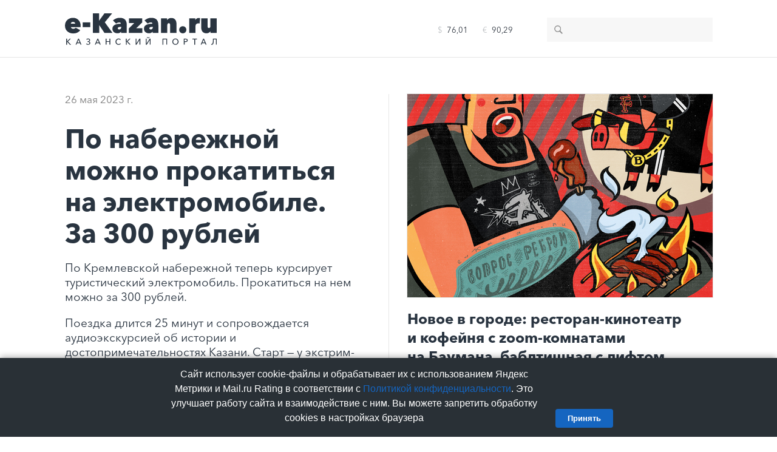

--- FILE ---
content_type: text/html;charset=utf-8
request_url: https://e-kazan.ru/news/show/49782
body_size: 14128
content:
<!DOCTYPE html>
<html lang="ru" prefix="og: http://ogp.me/ns# profile: http://ogp.me/ns/profile#">
<head>
			<title>По набережной можно прокатиться на электромобиле. За 300 рублей - e-Kazan.ru</title>
	<meta charset="utf-8"/>
	<meta name="viewport" content="width=device-width, maximum-scale=5.0, user-scalable=1"/>
	<meta name="keywords" content="Новости Казани сегодня, развлечения Казани, отдых в Казани, казанская афиша, пресс-релизы, пользовательский контент, авто, недвижимость, новостройки, отдых с детьми, куда пойти в Казани, школы, детские сады Казани, парковки"/>
	<meta name="yandex-verification" content="b4135dd527322800"/>

	<meta property="og:title" content="По набережной можно прокатиться на электромобиле. За 300 рублей - e-Kazan.ru"/>
	<meta property="og:type" content="website"/>
	<meta property="og:url" content="https://e-kazan.ru/news/show/49782"/>
	<meta property="og:locale" content="ru_RU"/>
	<meta property="og:image" content="https://e-kazan.ru/upload/redactor/images/zoom/46fffb5228f849e6f5a235cc62412fd8.jpg?v=2.1.6"/>
		<link rel="canonical" href="https://e-kazan.ru/news/show/49782"/>
	<link rel="alternate" type="application/rss+xml" title="Казанский Портал - Новости" href="/rss/rss_news.xml"/>
	<link rel="shortcut icon" href="https://e-kazan.ru/src/Frontend/Resources/public/favicon.png?v=2.1.6" type="image/png"/>
	<link rel="preload" href="https://e-kazan.ru/src/Frontend/Resources/public/css/flexboxgrid.css?v=2.1.6" as="style"/><link rel="stylesheet" href="https://e-kazan.ru/src/Frontend/Resources/public/css/flexboxgrid.css?v=2.1.6"/>
	<link rel="preload" href="https://e-kazan.ru/src/Frontend/Resources/public/css/font.css?v=2.1.6" as="style"/><link rel="stylesheet" href="https://e-kazan.ru/src/Frontend/Resources/public/css/font.css?v=2.1.6"/>
	<link rel="preload" href="https://e-kazan.ru/src/Frontend/Resources/public/css/styles.css?v=2.1.6" as="style"/><link rel="stylesheet" href="https://e-kazan.ru/src/Frontend/Resources/public/css/styles.css?v=2.1.6"/>
	
	<!--[if lt IE 10]>
	<link rel="preload" href="https://e-kazan.ru/src/Frontend/Resources/public/css/styles-ie.css?v=2.1.6" as="style"/><link rel="stylesheet" href="https://e-kazan.ru/src/Frontend/Resources/public/css/styles-ie.css?v=2.1.6"/>
	
	<![endif]-->

	<script src="https://e-kazan.ru/src/Frontend/Resources/public/js/browser-detect.js?v=2.1.6" defer></script>
	
	<script>
		document.addEventListener("DOMContentLoaded", function () {
			var name = BrowserDetect.browser.name;
			var version = parseInt(BrowserDetect.browser.value);
			var isOld = (name === 'msie' && version <= 8 ||
				name === 'opera' && version <= 12 ||
				name === 'chrome' && version <= 20);
			if (isOld && BrowserDetect.getCookie('noThanx') === undefined) {
				location.href = '/old-browser';
			}
		});
	</script>

	<script src="https://e-kazan.ru/src/Frontend/Resources/public/js/jquery-3.6.0.min.js?v=2.1.6" defer></script>
	<script src="https://e-kazan.ru/src/Frontend/Resources/public/js/infinite-scroll.js?v=2.1.6" defer></script>
	<script src="https://e-kazan.ru/src/Frontend/Resources/public/js/lazysizes.min.js?v=2.1.6" defer></script>
	<script src="https://e-kazan.ru/src/Frontend/Resources/public/js/common.js?v=2.1.6" defer></script>
	
</head>
<body class="">
<!-- Rating Mail.ru counter -->
<script type="text/javascript">
	var _tmr = window._tmr || (window._tmr = []);
	_tmr.push({id: "3146944", type: "pageView", start: (new Date()).getTime()});
	(function (d, w, id) {
		if (d.getElementById(id)) return;
		var ts = d.createElement("script"); ts.type = "text/javascript"; ts.async = true; ts.id = id;
		ts.src = "https://top-fwz1.mail.ru/js/code.js";
		var f = function () {var s = d.getElementsByTagName("script")[0]; s.parentNode.insertBefore(ts, s);};
		if (w.opera == "[object Opera]") { d.addEventListener("DOMContentLoaded", f, false); } else { f(); }
	})(document, window, "topmailru-code");
</script><noscript><div>
		<img src="https://top-fwz1.mail.ru/counter?id=3146944;js=na" style="border:0;position:absolute;left:-9999px;" alt="Top.Mail.Ru" />
	</div></noscript>
<!-- //Rating Mail.ru counter -->
<div class="page">
	<div class="root" data-name='root'>
				<div class="header-container">
			<header class="app-header">
	<div class="wrap">
		<div class="row middle-xs">
			<div class="col-xs header-fixed-col">
				<span class="app-logo app-header-logo">
					<a href="/">
						<svg id="Layer_1" data-name="Layer 1" xmlns="http://www.w3.org/2000/svg" viewBox="0 0 282.47 58.5"><defs><style>.cls-1{fill:#293440;}</style></defs><title>e-Kazan.ru</title><path class="cls-1" d="M29.09,25.55H11c.2,1.9,2.46,3.08,4.61,3.08a5.58,5.58,0,0,0,4.4-1.9L28.37,31c-2.36,3.84-7.12,6.3-13.11,6.3C7.43,37.28,0,32.31,0,22.79,0,13.88,6.71,8.3,15,8.3c8.45,0,14.19,6.24,14.19,14.74C29.19,23.91,29.14,24.94,29.09,25.55ZM19,19.2c0-1.89-1.54-3.27-3.89-3.27a4.06,4.06,0,0,0-4.25,3.27Z"/><path class="cls-1" d="M33,16.74H47.13v8.81H33Z"/><path class="cls-1" d="M63.83,21.81h-.1V36.26H51.85V0H63.68V13.37h.1L73.46,0H87.8L74.18,16.59,88.47,36.26h-15Z"/><path class="cls-1" d="M103.93,19.15c0-1.64-1.23-2.4-3.07-2.4a9.3,9.3,0,0,0-5.69,2.3l-5.88-5.84a18.73,18.73,0,0,1,12.8-4.91c10.24,0,13,6.19,13,13.77V36.26h-10.7V34.1h-.1c-1.33,2-4.25,2.87-6.61,2.87-4.2,0-9.37-2.25-9.37-8.65,0-7.53,8.55-9.07,15.67-9.07Zm.1,5.94c-3.48,0-5.78.62-5.78,2.66,0,1.49,1.58,2.1,2.71,2.1A3.6,3.6,0,0,0,104.7,26v-.92Z"/><path class="cls-1" d="M118.88,28,129,18.08h-9.83V9.32h24.53V17L132.76,27.5H144v8.76h-25.1Z"/><path class="cls-1" d="M162.72,19.15c0-1.64-1.23-2.4-3.07-2.4a9.3,9.3,0,0,0-5.69,2.3l-5.89-5.84a18.75,18.75,0,0,1,12.8-4.91c10.25,0,13,6.19,13,13.77V36.26h-10.7V34.1H163c-1.34,2-4.25,2.87-6.61,2.87-4.2,0-9.37-2.25-9.37-8.65,0-7.53,8.55-9.07,15.67-9.07Zm.1,5.94c-3.48,0-5.79.62-5.79,2.66,0,1.49,1.59,2.1,2.72,2.1A3.6,3.6,0,0,0,163.49,26v-.92Z"/><path class="cls-1" d="M178.7,9.32h11.52v3h.1A9.37,9.37,0,0,1,198,8.6c7.58,0,9.63,5.94,9.63,11.27V36.26H195.75V21.92c0-2.72-.87-3.69-2.56-3.69-1.54,0-2.67,1.33-2.67,3.69V36.26H178.7Z"/><path class="cls-1" d="M219.41,23.81a6.74,6.74,0,0,1,6.65,6.66,6.62,6.62,0,0,1-6.65,6.6,6.71,6.71,0,0,1-6.87-6.6A6.83,6.83,0,0,1,219.41,23.81Z"/><path class="cls-1" d="M231.23,9.32H242.6v3.07h.11a7.38,7.38,0,0,1,6.6-3.79,8.91,8.91,0,0,1,2.25.26l-.92,10a9.92,9.92,0,0,0-2.51-.31c-3.07,0-5.07,2.05-5.07,4.61V36.26H231.23Z"/><path class="cls-1" d="M282.55,36.26H271v-3h-.1A9.39,9.39,0,0,1,263.24,37c-7.58,0-9.63-5.94-9.63-11.26V9.32h11.88V23.56c0,2.71.87,3.68,2.56,3.68,1.54,0,2.67-1.33,2.67-3.68V9.32h11.83Z"/><path class="cls-1" d="M2.27,47H3.82v4.87h0L8.77,47h2.14L5.55,52.09l5.69,6H9L3.85,52.37h0v5.71H2.27Z"/><path class="cls-1" d="M24.55,47H26l4.74,11H29l-1.12-2.71H22.59l-1.11,2.71H19.77Zm2.72,7-2.06-5.18L23.14,54Z"/><path class="cls-1" d="M39.25,56.74l1.14-1a3.16,3.16,0,0,0,2.66,1.33A2.2,2.2,0,0,0,45.53,55c0-1.52-1.39-1.94-2.82-1.94H42V51.7h.74c1.38,0,2.49-.48,2.49-1.88,0-1-.83-1.76-2.12-1.76a2.88,2.88,0,0,0-2.39,1.07l-1-1a4.25,4.25,0,0,1,3.41-1.42c2.19,0,3.64,1.08,3.64,3a2.54,2.54,0,0,1-1.95,2.52v0A2.77,2.77,0,0,1,47.12,55c0,2.15-1.9,3.35-4,3.35A5,5,0,0,1,39.25,56.74Z"/><path class="cls-1" d="M60.39,47h1.4l4.74,11H64.79l-1.13-2.71H58.43l-1.11,2.71H55.6Zm2.71,7L61,48.83,59,54Z"/><path class="cls-1" d="M75.74,47h1.54v4.62h5.6V47h1.54v11H82.88V53h-5.6v5H75.74Z"/><path class="cls-1" d="M94.07,52.54A5.61,5.61,0,0,1,100,46.76a5,5,0,0,1,4,1.72l-1.21.93A3.44,3.44,0,0,0,100,48.12a4.18,4.18,0,0,0-4.2,4.42A4.14,4.14,0,0,0,99.9,57a3.49,3.49,0,0,0,3-1.47l1.23.84a5,5,0,0,1-4.21,2A5.6,5.6,0,0,1,94.07,52.54Z"/><path class="cls-1" d="M113.37,47h1.55v4.87h0L119.87,47H122l-5.36,5.05,5.69,6h-2.22L115,52.37h0v5.71h-1.55Z"/><path class="cls-1" d="M131.49,47H133v8.75h0L138.63,47h1.7v11h-1.55V49.33h0l-5.56,8.75h-1.7Z"/><path class="cls-1" d="M150.57,47h1.54v8.75h0L157.71,47h1.7v11h-1.54V49.33h0l-5.56,8.75h-1.7Zm2-3,.89-.17a1.54,1.54,0,0,0,3,0l.89.17a2.42,2.42,0,0,1-4.8,0Z"/><path class="cls-1" d="M181.57,47h8.62v11h-1.54V48.4h-5.53v9.68h-1.55Z"/><path class="cls-1" d="M199.84,52.54a5.85,5.85,0,0,1,11.7,0,5.85,5.85,0,0,1-11.7,0Zm10,0a4.19,4.19,0,1,0-8.36,0,4.19,4.19,0,1,0,8.36,0Z"/><path class="cls-1" d="M221.19,47h3.36c2.39,0,3.95.92,3.95,3.07s-1.73,3.12-4,3.12h-1.75v4.85h-1.54Zm3.18,4.88c1.51,0,2.57-.5,2.57-1.81s-1.09-1.76-2.54-1.76h-1.67v3.57Z"/><path class="cls-1" d="M240.74,48.4H237.2V47h8.62V48.4h-3.54v9.68h-1.54Z"/><path class="cls-1" d="M257.39,47h1.4l4.74,11h-1.74l-1.12-2.71h-5.24l-1.11,2.71h-1.71Zm2.71,7-2.05-5.18L256,54Z"/><path class="cls-1" d="M272.15,58.05l.2-1.37a2.13,2.13,0,0,0,.67.1c1.69,0,2.39-1.73,2.39-7V47h7.11v11H281V48.4h-4.06v1.82c0,5.4-.92,8-3.57,8A5.1,5.1,0,0,1,272.15,58.05Z"/></svg>

					</a>
				</span>
			</div>
			<div class="col-xs">
								<div class="currency-wrapper" title="Обменный курс ЦБ РФ на 27.01.2026">
																<div class="currency-item-wrapper">
							<span class="currency-symbol">$</span>
							<span class="currency-value">76,01</span>
						</div>
																					<div class="currency-item-wrapper">
							<span class="currency-symbol">€</span>
							<span class="currency-value">90,29</span>
						</div>
									</div>
			</div>
			<div class="col-xs col-auto header-fixed-col">
				<form class="search-field" method="get" action="/search">
					<input type="search" name="q" title="Поиск по сайту">
					<button type="submit" title="Искать"></button>
				</form>
			</div>
		</div>
	</div>
</header>
			<hr class="hairline-horizontal">
		</div>
		<div>
			<main class="main">
				<div class="wrap">
						<div class="row spaceless">
		<div class="col-xs column-left">
			<div class="column-wrapper">
					<div class="content">
				<div class="content-meta">
			<div class="row middle-xs">
				<div class="col-xs theme">
											<time class="datetime">
	26 мая 2023 г.
</time>									</div>
			</div>
		</div>
		<article class="news-item" data-name="news-item" data-id="49782" itemscope itemtype="http://schema.org/Article">
						<!-- Название статьи -->
			<h1 class="news-item-title" itemprop="headline">
				По набережной можно прокатиться на электромобиле. За 300 рублей
			</h1>
			<!-- Ссылка на статью -->
	<meta itemprop="mainEntityOfPage" content="https://e-kazan.ru/news/show/49782" />
	<!-- Дата публикации статьи -->
	<meta itemprop="datePublished" content="2023-05-26T10:45:20+03:00"/>
	<meta itemprop="dateModified" content="2023-05-26T10:45:20+03:00"/>
			<!-- Краткое описание статьи -->
		<meta itemprop="description" content="Поездка длится 25 минут."/>
		<!-- Главное изображение статьи -->
	<meta itemprop="image" content="https://e-kazan.ru/upload/redactor/images/zoom/46fffb5228f849e6f5a235cc62412fd8.jpg?v=2.1.6"/>
	<!-- Данные о сайте и об авторе -->
	<div itemprop="publisher author" itemscope itemtype="https://schema.org/Organization">
		<div itemprop="logo" itemscope itemtype="https://schema.org/ImageObject">
			<link itemprop="image url" href="https://e-kazan.ru/src/Frontend/Resources/public/img/ya-ekazan.png?v=2.1.6"/>
			<meta itemprop="width" content="800">
			<meta itemprop="height" content="800">
		</div>
		<meta itemprop="name" content="e-Kazan.ru"/>
		<link itemprop="url" href="https://e-kazan.ru/"/>
		<meta itemprop="telephone" content="-"/>
		<meta itemprop="address" content="Россия"/>
	</div>
			<!-- Основной текст статьи -->
			<div class="news-item-body" itemprop="articleBody">
				    <p><span>По Кремлевской набережной теперь курсирует туристический электромобиль. Прокатиться на нем можно за 300 рублей.</span></p>    <p><span>Поездка длится 25 минут и сопровождается аудиоэкскурсией об истории и достопримечательностях Казани. Старт — у экстрим-парка «Урам».</span></p>    <p><img alt="Фото: Стратегия развития Казанки" src="https://e-kazan.ru/upload/redactor/images/46fffb5228f849e6f5a235cc62412fd8.jpg#zoom=1"/><span class="image-caption">Фото: <a target="blank" href="https://kzn.ru/meriya/press-tsentr/novosti/uznat-ob-istorii-i-dostoprimechatelnostyakh-stolitsy-rt-teper-mozhno-na-elektrokare/">Стратегия развития Казанки</a></span></p>    <p><span>Найти электрокар можно на парковке под Миллениумом. </span>Время работы — 10:00-22:00. Телефон для записи: 8 953 487-44-22.</p>    <p><span>Еще один туристический транспорт с аудиоэкскурсиями колесит по маршруту ж/д вокзал – речпорт. Это советский </span><a href="https://e-kazan.ru/news/show/49640">трамвай-бабай</a><span> с тюбетейкой. 40 минут — 400 рублей.</span></p><span></span>
			</div>
			<div class='news-sign'>
	<div class='news-sign-col'>
		<span class='ekazan-caption'>
			e-Kazan.ru
		</span>
	</div>
	<div class='news-sign-col'>
		<a href='https://t.me/ekazan' class='telega'>
			Читайте нас в Telegram!
		</a>
	</div>
</div>
			<div class="share-panel">
			<a
		target="_blank"
		href="https://vk.com/share.php?url=https%3A%2F%2Fe-kazan.ru%2Fnews%2Fshow%2F49782&title=%D0%9F%D0%BE%20%D0%BD%D0%B0%D0%B1%D0%B5%D1%80%D0%B5%D0%B6%D0%BD%D0%BE%D0%B9%20%D0%BC%D0%BE%D0%B6%D0%BD%D0%BE%20%D0%BF%D1%80%D0%BE%D0%BA%D0%B0%D1%82%D0%B8%D1%82%D1%8C%D1%81%D1%8F%20%D0%BD%D0%B0%C2%A0%D1%8D%D0%BB%D0%B5%D0%BA%D1%82%D1%80%D0%BE%D0%BC%D0%BE%D0%B1%D0%B8%D0%BB%D0%B5.%20%D0%97%D0%B0%C2%A0300%C2%A0%D1%80%D1%83%D0%B1%D0%BB%D0%B5%D0%B9"
		class="share-panel-link"
		rel="noopener"
	>
		<img src="[data-uri]" style="width: 25px" alt="vk.com"/>
	</a>
	<a
		target="_blank"
		href="https://telegram.me/share/url?url=https%3A%2F%2Fe-kazan.ru%2Fnews%2Fshow%2F49782&text=%D0%9F%D0%BE%20%D0%BD%D0%B0%D0%B1%D0%B5%D1%80%D0%B5%D0%B6%D0%BD%D0%BE%D0%B9%20%D0%BC%D0%BE%D0%B6%D0%BD%D0%BE%20%D0%BF%D1%80%D0%BE%D0%BA%D0%B0%D1%82%D0%B8%D1%82%D1%8C%D1%81%D1%8F%20%D0%BD%D0%B0%C2%A0%D1%8D%D0%BB%D0%B5%D0%BA%D1%82%D1%80%D0%BE%D0%BC%D0%BE%D0%B1%D0%B8%D0%BB%D0%B5.%20%D0%97%D0%B0%C2%A0300%C2%A0%D1%80%D1%83%D0%B1%D0%BB%D0%B5%D0%B9"
		class="share-panel-link"
		rel="noopener"
	>
		<img src="[data-uri]" style="width: 25px" alt="telegram.org"/>
	</a>
</div>
		</article>
	</div>
	<hr class="hairline-horizontal bold">
	<h5 class="notes-more">Еще новости</h5>
			<div class="news-wrapper">
		<hr class="hairline-horizontal">
        			<article class="news">
					<h2 class="news-title">
						<a href="/news/show/51813">
							В ГСИ открывается фотовыставка о людях, оказавшихся на краю
						</a>
					</h2>
					<p class="news-lead">
						Она состоит из 60 снимков.
					</p>
					<time class="news-datetime datetime" title="26 января 2026 г.">
	Вчера
</time>				</article>
			</div>
		<div class="news-wrapper">
		<hr class="hairline-horizontal">
        			<article class="news">
					<h2 class="news-title">
						<a href="/news/show/51811">
							На всех мусорных площадках появятся желтые сетки для раздельного сбора
						</a>
					</h2>
					<p class="news-lead">
						Их будет больше 3 500 на всю Казань.
					</p>
					<time class="news-datetime datetime" title="26 января 2026 г.">
	Вчера
</time>				</article>
			</div>
		<div class="news-wrapper">
		<hr class="hairline-horizontal">
        			<article class="news">
					<h2 class="news-title">
						<a href="/news/show/51810">
							Полмиллиарда рублей — в такую сумму обойдется замена поврежденного фасада «Лазурных небес»
						</a>
					</h2>
					<p class="news-lead">
						Работы начнутся в этом году.
					</p>
					<time class="news-datetime datetime" title="26 января 2026 г.">
	Вчера
</time>				</article>
			</div>
		<div class="news-wrapper">
		<hr class="hairline-horizontal">
        			<article class="news">
					<h2 class="news-title">
						<a href="/news/show/51809">
							Как будет выглядеть внутри новый ЦУМ. Девять рендеров
						</a>
					</h2>
					<p class="news-lead">
						Обещают кинетическую скульптуру из элементов татарского орнамента.
					</p>
					<time class="news-datetime datetime" title="26 января 2026 г.">
	Вчера
</time>				</article>
			</div>
		<div class="news-wrapper">
		<hr class="hairline-horizontal">
        			<article class="">
				<h2 class="news-title">
					<a href="/news/show/51791?erid=2VfnxxcuYfT">
						Как выбрать репетитора по математике
					</a>
				</h2>
				<p class="news-lead">
					И на что смотреть в первую очередь.
				</p>
				<time class="news-datetime datetime">
	16 января 2026 г.
</time>			</article>
        	</div>
		<div class="news-wrapper">
		<hr class="hairline-horizontal">
        			<article class="news">
					<h2 class="news-title">
						<a href="/news/show/51805">
							Nordwind запускает рейс Казань – Стамбул
						</a>
					</h2>
					<p class="news-lead">
						Летать будут три раза в неделю.
					</p>
					<time class="news-datetime datetime">
	23 января 2026 г.
</time>				</article>
			</div>
		<div class="news-wrapper">
		<hr class="hairline-horizontal">
        			<article class="news">
					<h2 class="news-title">
						<a href="/news/show/51804">
							Тот самый эксперт из Иваново не разглядел исторической ценности в еще одном здании — в этот раз 1881 года
						</a>
					</h2>
					<p class="news-lead">
						Ему «не угодил» Дом Гуревича на Островского.
					</p>
					<time class="news-datetime datetime">
	23 января 2026 г.
</time>				</article>
			</div>
		<div class="news-wrapper">
		<hr class="hairline-horizontal">
        			<article class="news">
					<h2 class="news-title">
						<a href="/news/show/51803">
							«Киномакс» покажет все части «Властелина колец»
						</a>
					</h2>
					<p class="news-lead">
						Всегда в один день и в одно и то же время — среда, 19:20.
					</p>
					<time class="news-datetime datetime">
	22 января 2026 г.
</time>				</article>
			</div>
		<div class="news-wrapper">
		<hr class="hairline-horizontal">
        			<article class="news">
					<h2 class="news-title">
						<a href="/news/show/51802">
							«Не требует мемориализации»: в Казани новый скандал — из-за дома, в котором родился Вахитов
						</a>
					</h2>
					<p class="news-lead">
						А точнее, из-за оценки, которую дал дому эксперт из Иваново.
					</p>
					<time class="news-datetime datetime">
	21 января 2026 г.
</time>				</article>
			</div>
		<div class="news-wrapper">
		<hr class="hairline-horizontal">
        			<article class="news">
					<h2 class="news-title">
						<a href="/news/show/51801">
							В этом году в Казани обновят 246 дворов. А после программу свернут
						</a>
					</h2>
					<p class="news-lead">
						Новинка этого года — столы для игры в текбол.
					</p>
					<time class="news-datetime datetime">
	21 января 2026 г.
</time>				</article>
			</div>
<div data-name="news"></div>			</div>
		</div>
		<div class="col-xs col-auto hairline-vertical"></div>
		<div class="col-xs column-right">
			<div class="column-wrapper">
						<article class="note">
			<figure class="note-image">
			<a href="/news/show/51814">
				<img
					src=""
					data-src="https://e-kazan.ru/upload/gallery/photo_3712.jpg"
					alt="Новое в городе: ресторан-кинотеатр и кофейня с zoom-комнатами на Баумана, баблтишная с лифтом для напитков и мясной ресторан Басты"
					class="lazyload"
					width="503"
					height="335"
				/>
			</a>
		</figure>
				<h2 class="note-title">
			<a href="/news/show/51814">
				Новое в городе: ресторан-кинотеатр и кофейня с zoom-комнатами на Баумана, баблтишная с лифтом для напитков и мясной ресторан Басты
			</a>
		</h2>
		<p class="note-lead">
		11 мест, где ждут голодных казанцев.
	</p>
	<time class="news-datetime datetime" title="26 января 2026 г.">
	Вчера
</time></article>
	<article class="note">
			<figure class="note-image">
			<a href="/news/show/51808">
				<img
					src=""
					data-src="https://e-kazan.ru/upload/gallery/photo_3710.jpg"
					alt="«Твин Пикс» в кино, выставка собак всех пород, турнир по снежкам и День студента на катке: куда в эти выходные?"
					class="lazyload"
					width="503"
					height="335"
				/>
			</a>
		</figure>
				<h2 class="note-title">
			<a href="/news/show/51808">
				«Твин Пикс» в кино, выставка собак всех пород, турнир по снежкам и День студента на катке: куда в эти выходные?
			</a>
		</h2>
		<p class="note-lead">
		15 развлечений на три дня.
	</p>
	<time class="news-datetime datetime">
	23 января 2026 г.
</time></article>
	<article class="note">
			<figure class="note-image">
			<a href="/news/show/51798">
				<img
					src=""
					data-src="https://e-kazan.ru/upload/gallery/photo_3708.jpg"
					alt="Курорт Tatar Su, третий терминал аэропорта и реконструкция ЦУМа: что откроют в Казани в 2026 году"
					class="lazyload"
					width="503"
					height="335"
				/>
			</a>
		</figure>
				<h2 class="note-title">
			<a href="/news/show/51798">
				Курорт Tatar Su, третий терминал аэропорта и реконструкция ЦУМа: что откроют в Казани в 2026 году
			</a>
		</h2>
		<p class="note-lead">
		Большие и маленькие стройки.
	</p>
	<time class="news-datetime datetime">
	19 января 2026 г.
</time></article>
	<article class="note">
			<figure class="note-image">
			<a href="/news/show/51794">
				<img
					src=""
					data-src="https://e-kazan.ru/upload/gallery/photo_3709.jpg"
					alt="Ледовое шоу с Авербухом, новый «Аватар» в кино, Кубок России по лыжным гонкам и обновленная выставка про Юсуповых: куда в эти выходные?"
					class="lazyload"
					width="503"
					height="335"
				/>
			</a>
		</figure>
				<h2 class="note-title">
			<a href="/news/show/51794">
				Ледовое шоу с Авербухом, новый «Аватар» в кино, Кубок России по лыжным гонкам и обновленная выставка про Юсуповых: куда в эти выходные?
			</a>
		</h2>
		<p class="note-lead">
		Кажется, пора снова отдохнуть.
	</p>
	<time class="news-datetime datetime">
	16 января 2026 г.
</time></article>
<div data-name="notes"></div>			</div>
		</div>
	</div>
				</div>
			</main>
		</div>
			<div class="col-xs col-auto">
		<div class="row center-xs">
			<div class="load-more">
				<span class="load-more-btn" data-name="start-news" data-load-text="загрузка..." data-init-text="загрузить еще">загрузить еще</span>
			</div>
		</div>
	</div>
		<div>
			<div id="privacy-policy-banner" class="privacy-banner" style="display: none;">
	<p style="width: 50%">Сайт использует cookie-файлы и обрабатывает их с использованием Яндекс Метрики и Mail.ru Rating в соответствии с <a href="/upload/privacy_policy.pdf" target="_blank" rel="noopener noreferrer">Политикой конфиденциальности</a>. Это улучшает работу сайта и взаимодействие с ним. Вы можете запретить обработку cookies в настройках браузера</p>
	<button id="accept-privacy-policy" class="privacy-button">Принять</button>
</div>

<script>
	function getCookie(name) {
		const cookies = document.cookie.split(';');
		for (let cookie of cookies) {
			const [cookieName, cookieValue] = cookie.trim().split('=');
			if (cookieName === name) {
				return cookieValue;
			}
		}
		return null;
	}

	if (!getCookie('privacy_policy_accepted')) {
		document.getElementById('privacy-policy-banner').style.display = 'block';

		document.getElementById('accept-privacy-policy').addEventListener('click', function() {
			const date = new Date();
			date.setTime(date.getTime() + (30 * 24 * 60 * 60 * 1000));
			document.cookie = `privacy_policy_accepted=true; expires=${date.toUTCString()}; path=/`;

			document.getElementById('privacy-policy-banner').style.display = 'none';
		});
	}
</script>
<footer class='footer'>
	<div class='wrap'>
		<div class='row'>
			<div class='col-xs footer-logo-container'>
				<span class='app-logo app-logo-footer app-footer-logo'>
					<a href='/'>
						<svg id="Layer_1" data-name="Layer 1" xmlns="http://www.w3.org/2000/svg" viewBox="0 0 282.47 58.5"><defs><style>.cls-1{fill:#293440;}</style></defs><title>e-Kazan.ru</title><path class="cls-1" d="M29.09,25.55H11c.2,1.9,2.46,3.08,4.61,3.08a5.58,5.58,0,0,0,4.4-1.9L28.37,31c-2.36,3.84-7.12,6.3-13.11,6.3C7.43,37.28,0,32.31,0,22.79,0,13.88,6.71,8.3,15,8.3c8.45,0,14.19,6.24,14.19,14.74C29.19,23.91,29.14,24.94,29.09,25.55ZM19,19.2c0-1.89-1.54-3.27-3.89-3.27a4.06,4.06,0,0,0-4.25,3.27Z"/><path class="cls-1" d="M33,16.74H47.13v8.81H33Z"/><path class="cls-1" d="M63.83,21.81h-.1V36.26H51.85V0H63.68V13.37h.1L73.46,0H87.8L74.18,16.59,88.47,36.26h-15Z"/><path class="cls-1" d="M103.93,19.15c0-1.64-1.23-2.4-3.07-2.4a9.3,9.3,0,0,0-5.69,2.3l-5.88-5.84a18.73,18.73,0,0,1,12.8-4.91c10.24,0,13,6.19,13,13.77V36.26h-10.7V34.1h-.1c-1.33,2-4.25,2.87-6.61,2.87-4.2,0-9.37-2.25-9.37-8.65,0-7.53,8.55-9.07,15.67-9.07Zm.1,5.94c-3.48,0-5.78.62-5.78,2.66,0,1.49,1.58,2.1,2.71,2.1A3.6,3.6,0,0,0,104.7,26v-.92Z"/><path class="cls-1" d="M118.88,28,129,18.08h-9.83V9.32h24.53V17L132.76,27.5H144v8.76h-25.1Z"/><path class="cls-1" d="M162.72,19.15c0-1.64-1.23-2.4-3.07-2.4a9.3,9.3,0,0,0-5.69,2.3l-5.89-5.84a18.75,18.75,0,0,1,12.8-4.91c10.25,0,13,6.19,13,13.77V36.26h-10.7V34.1H163c-1.34,2-4.25,2.87-6.61,2.87-4.2,0-9.37-2.25-9.37-8.65,0-7.53,8.55-9.07,15.67-9.07Zm.1,5.94c-3.48,0-5.79.62-5.79,2.66,0,1.49,1.59,2.1,2.72,2.1A3.6,3.6,0,0,0,163.49,26v-.92Z"/><path class="cls-1" d="M178.7,9.32h11.52v3h.1A9.37,9.37,0,0,1,198,8.6c7.58,0,9.63,5.94,9.63,11.27V36.26H195.75V21.92c0-2.72-.87-3.69-2.56-3.69-1.54,0-2.67,1.33-2.67,3.69V36.26H178.7Z"/><path class="cls-1" d="M219.41,23.81a6.74,6.74,0,0,1,6.65,6.66,6.62,6.62,0,0,1-6.65,6.6,6.71,6.71,0,0,1-6.87-6.6A6.83,6.83,0,0,1,219.41,23.81Z"/><path class="cls-1" d="M231.23,9.32H242.6v3.07h.11a7.38,7.38,0,0,1,6.6-3.79,8.91,8.91,0,0,1,2.25.26l-.92,10a9.92,9.92,0,0,0-2.51-.31c-3.07,0-5.07,2.05-5.07,4.61V36.26H231.23Z"/><path class="cls-1" d="M282.55,36.26H271v-3h-.1A9.39,9.39,0,0,1,263.24,37c-7.58,0-9.63-5.94-9.63-11.26V9.32h11.88V23.56c0,2.71.87,3.68,2.56,3.68,1.54,0,2.67-1.33,2.67-3.68V9.32h11.83Z"/><path class="cls-1" d="M2.27,47H3.82v4.87h0L8.77,47h2.14L5.55,52.09l5.69,6H9L3.85,52.37h0v5.71H2.27Z"/><path class="cls-1" d="M24.55,47H26l4.74,11H29l-1.12-2.71H22.59l-1.11,2.71H19.77Zm2.72,7-2.06-5.18L23.14,54Z"/><path class="cls-1" d="M39.25,56.74l1.14-1a3.16,3.16,0,0,0,2.66,1.33A2.2,2.2,0,0,0,45.53,55c0-1.52-1.39-1.94-2.82-1.94H42V51.7h.74c1.38,0,2.49-.48,2.49-1.88,0-1-.83-1.76-2.12-1.76a2.88,2.88,0,0,0-2.39,1.07l-1-1a4.25,4.25,0,0,1,3.41-1.42c2.19,0,3.64,1.08,3.64,3a2.54,2.54,0,0,1-1.95,2.52v0A2.77,2.77,0,0,1,47.12,55c0,2.15-1.9,3.35-4,3.35A5,5,0,0,1,39.25,56.74Z"/><path class="cls-1" d="M60.39,47h1.4l4.74,11H64.79l-1.13-2.71H58.43l-1.11,2.71H55.6Zm2.71,7L61,48.83,59,54Z"/><path class="cls-1" d="M75.74,47h1.54v4.62h5.6V47h1.54v11H82.88V53h-5.6v5H75.74Z"/><path class="cls-1" d="M94.07,52.54A5.61,5.61,0,0,1,100,46.76a5,5,0,0,1,4,1.72l-1.21.93A3.44,3.44,0,0,0,100,48.12a4.18,4.18,0,0,0-4.2,4.42A4.14,4.14,0,0,0,99.9,57a3.49,3.49,0,0,0,3-1.47l1.23.84a5,5,0,0,1-4.21,2A5.6,5.6,0,0,1,94.07,52.54Z"/><path class="cls-1" d="M113.37,47h1.55v4.87h0L119.87,47H122l-5.36,5.05,5.69,6h-2.22L115,52.37h0v5.71h-1.55Z"/><path class="cls-1" d="M131.49,47H133v8.75h0L138.63,47h1.7v11h-1.55V49.33h0l-5.56,8.75h-1.7Z"/><path class="cls-1" d="M150.57,47h1.54v8.75h0L157.71,47h1.7v11h-1.54V49.33h0l-5.56,8.75h-1.7Zm2-3,.89-.17a1.54,1.54,0,0,0,3,0l.89.17a2.42,2.42,0,0,1-4.8,0Z"/><path class="cls-1" d="M181.57,47h8.62v11h-1.54V48.4h-5.53v9.68h-1.55Z"/><path class="cls-1" d="M199.84,52.54a5.85,5.85,0,0,1,11.7,0,5.85,5.85,0,0,1-11.7,0Zm10,0a4.19,4.19,0,1,0-8.36,0,4.19,4.19,0,1,0,8.36,0Z"/><path class="cls-1" d="M221.19,47h3.36c2.39,0,3.95.92,3.95,3.07s-1.73,3.12-4,3.12h-1.75v4.85h-1.54Zm3.18,4.88c1.51,0,2.57-.5,2.57-1.81s-1.09-1.76-2.54-1.76h-1.67v3.57Z"/><path class="cls-1" d="M240.74,48.4H237.2V47h8.62V48.4h-3.54v9.68h-1.54Z"/><path class="cls-1" d="M257.39,47h1.4l4.74,11h-1.74l-1.12-2.71h-5.24l-1.11,2.71h-1.71Zm2.71,7-2.05-5.18L256,54Z"/><path class="cls-1" d="M272.15,58.05l.2-1.37a2.13,2.13,0,0,0,.67.1c1.69,0,2.39-1.73,2.39-7V47h7.11v11H281V48.4h-4.06v1.82c0,5.4-.92,8-3.57,8A5.1,5.1,0,0,1,272.15,58.05Z"/></svg>

					</a>
				</span>
				<div class='share-link-panel'>
					<div class="social-buttons" style="margin-left: 75px">
						<a href="javascript:void(0);" style="visibility: hidden"></a>
						<a
							href="https://vk.com/ekazanru"
							target="_blank"
							class="vk-icon"
							rel="noopener"
						>
							<svg aria-labelledby="simpleicons-vk-icon" role="img" viewBox="0 0 24 24" xmlns="http://www.w3.org/2000/svg"><title id="simpleicons-vk-icon">VK icon</title><path d="M11.701 18.771h1.437s.433-.047.654-.284c.21-.221.21-.63.21-.63s-.031-1.927.869-2.21c.887-.281 2.012 1.86 3.211 2.683.916.629 1.605.494 1.605.494l3.211-.044s1.682-.105.887-1.426c-.061-.105-.451-.975-2.371-2.76-2.012-1.861-1.742-1.561.676-4.787 1.469-1.965 2.07-3.166 1.875-3.676-.166-.48-1.26-.361-1.26-.361l-3.602.031s-.27-.031-.465.09c-.195.119-.314.391-.314.391s-.572 1.529-1.336 2.82c-1.623 2.729-2.268 2.879-2.523 2.699-.604-.391-.449-1.58-.449-2.432 0-2.641.404-3.75-.781-4.035-.39-.091-.681-.15-1.685-.166-1.29-.014-2.378.01-2.995.311-.405.203-.72.652-.539.675.24.03.779.146 1.064.537.375.506.359 1.636.359 1.636s.211 3.116-.494 3.503c-.495.262-1.155-.28-2.595-2.756-.735-1.26-1.291-2.67-1.291-2.67s-.105-.256-.299-.406c-.227-.165-.557-.225-.557-.225l-3.435.03s-.51.016-.689.24c-.166.195-.016.615-.016.615s2.686 6.287 5.732 9.453c2.79 2.902 5.956 2.715 5.956 2.715l-.05-.055z"/></svg>
						</a>
						<a
							href="https://t.me/ekazan"
							target="_blank"
							class="telegram-icon"
							rel="noopener"
						>
							<?xml version="1.0" encoding="iso-8859-1"?>
<!-- Generator: Adobe Illustrator 19.0.0, SVG Export Plug-In . SVG Version: 6.00 Build 0)  -->
<svg version="1.1" id="Layer_1" xmlns="http://www.w3.org/2000/svg" xmlns:xlink="http://www.w3.org/1999/xlink" x="0px" y="0px"
	 viewBox="0 0 300 300" style="enable-background:new 0 0 300 300;" xml:space="preserve">
	<title>Telegram</title>
<g id="XMLID_496_">
	<path id="XMLID_497_" d="M5.299,144.645l69.126,25.8l26.756,86.047c1.712,5.511,8.451,7.548,12.924,3.891l38.532-31.412
		c4.039-3.291,9.792-3.455,14.013-0.391l69.498,50.457c4.785,3.478,11.564,0.856,12.764-4.926L299.823,29.22
		c1.31-6.316-4.896-11.585-10.91-9.259L5.218,129.402C-1.783,132.102-1.722,142.014,5.299,144.645z M96.869,156.711l135.098-83.207
		c2.428-1.491,4.926,1.792,2.841,3.726L123.313,180.87c-3.919,3.648-6.447,8.53-7.163,13.829l-3.798,28.146
		c-0.503,3.758-5.782,4.131-6.819,0.494l-14.607-51.325C89.253,166.16,91.691,159.907,96.869,156.711z"/>
</g>
<g>
</g>
<g>
</g>
<g>
</g>
<g>
</g>
<g>
</g>
<g>
</g>
<g>
</g>
<g>
</g>
<g>
</g>
<g>
</g>
<g>
</g>
<g>
</g>
<g>
</g>
<g>
</g>
<g>
</g>
</svg>

						</a>
					</div>
				</div>
			</div>
			<div class='col-xs footer-col-text'>
				<div class='footer-links'>
					<a href='/contacts'>Контакты</a>&nbsp;&nbsp;&nbsp;|&nbsp;&nbsp;&nbsp;<a href='/rss/rss_news.xml'>RSS</a> &nbsp;&nbsp;|&nbsp;&nbsp;&nbsp;<a href="/upload/privacy_policy.pdf" target="_blank" rel="noopener noreferrer">Политика конфиденциальности</a>
				</div>
				<div class='footer-text'>
					<div>
						Свидетельство о регистрации Эл № ФС77—68090 от «21» декабря 2016 г. выдано Федеральной службой
						по надзору в сфере связи, информационных технологий и массовых коммуникаций (Роскомнадзор).
						За содержание рекламных объявлений редакция ответственности не несет. Мнение авторов не
						обязательно совпадает с мнением редакции. Все материалы и иллюстрации, опубликованные на
						'Казанском портале', охраняются в соответствии с законодательством РФ об авторском праве.
						Перепечатка и воспроизведение возможны только с письменного разрешения редакции.
					</div>
				</div>
				<div class='footer-info'>
					<div class='footer-info-block'>
						<p>
							© 1998 - 2026 Казанский Портал<br/>
							<a href='mailto:hello@e-kazan.ru'>hello@e-kazan.ru</a><br/>
						</p>
					</div>
					<div class='footer-info-block'>
						<div class="age-limit">
							16+
						</div>
					</div>
				</div>
			</div>
		</div>
	</div>
</footer>
		</div>
	</div>
</div>
	<link rel="preload" href="https://e-kazan.ru/src/Frontend/Resources/public/css/magnific-popup.min.css?v=2.1.6" as="style"/><link rel="stylesheet" href="https://e-kazan.ru/src/Frontend/Resources/public/css/magnific-popup.min.css?v=2.1.6"/>
<script src="https://e-kazan.ru/src/Frontend/Resources/public/js/magnific-popup.min.js?v=2.1.6" defer></script>
<script src="https://e-kazan.ru/src/Frontend/Resources/public/js/magnific-popup-process.js?v=2.1.6" defer></script>
<script src="https://e-kazan.ru/src/Frontend/Resources/public/js/news-loader.js?v=2.1.6" defer></script>
<script type="text/javascript">
	document.addEventListener("DOMContentLoaded", function () {
		(new MagnificPopup()).processImages();
	});
</script>
<!-- Yandex.Metrika counter -->
<script type="text/javascript" >
	(function(m,e,t,r,i,k,a){m[i]=m[i]||function(){(m[i].a=m[i].a||[]).push(arguments)};
		m[i].l=1*new Date();
		for (var j = 0; j < document.scripts.length; j++) {if (document.scripts[j].src === r) { return; }}
		k=e.createElement(t),a=e.getElementsByTagName(t)[0],k.async=1,k.src=r,a.parentNode.insertBefore(k,a)})
	(window, document, "script", "https://mc.yandex.ru/metrika/tag.js", "ym");

	ym(94469954, "init", {
		clickmap:true,
		trackLinks:true,
		accurateTrackBounce:true,
		webvisor:true
	});
</script>
<noscript><div><img src="https://mc.yandex.ru/watch/94469954" style="position:absolute; left:-9999px;" alt="" /></div></noscript>
<!-- /Yandex.Metrika counter -->
</body>
</html>


--- FILE ---
content_type: text/css
request_url: https://e-kazan.ru/src/Frontend/Resources/public/css/font.css?v=2.1.6
body_size: 250
content:
@font-face {
	font-family: "avenir";
	font-display: fallback;
	src: url("../fonts/AvenirNextCyr-Regular.eot");
	src: local("â˜º"), url("../fonts/AvenirNextCyr-Regular.woff") format("woff"), url("../fonts/AvenirNextCyr-Regular.ttf") format("truetype"), url("../fonts/AvenirNextCyr-Regular.svg") format("svg");
	font-weight: normal;
	font-style: normal;
}

@font-face {
	font-family: "avenir";
	font-display: fallback;
	src: url("../fonts/AvenirNextCyr-Bold.eot");
	src: local("â˜º"), url("../fonts/AvenirNextCyr-Bold.woff") format("woff"), url("../fonts/AvenirNextCyr-Bold.ttf") format("truetype"), url("../fonts/AvenirNextCyr-Bold.svg") format("svg");
	font-weight: 900;
	font-style: normal;
}

@font-face {
	font-family: "avenir";
	font-display: fallback;
	src: url("../fonts/AvenirNextCyr-Medium.eot");
	src: local("â˜º"), url("../fonts/AvenirNextCyr-Medium.woff") format("woff"), url("../fonts/AvenirNextCyr-Medium.ttf") format("truetype"), url("../fonts/AvenirNextCyr-Medium.svg") format("svg");
	font-weight: 500;
	font-style: normal;
}


--- FILE ---
content_type: text/css
request_url: https://e-kazan.ru/src/Frontend/Resources/public/css/styles.css?v=2.1.6
body_size: 29923
content:
html {
	height: 100%;
}

body {
	margin: 0;
	min-height: 100%;
}

.root {
	margin: 0;
	color: #293440;
	min-height: 100%;
	line-height: 150%;
	flex-direction: column;
	font-family: avenir, sans-serif;
	-webkit-font-smoothing: antialiased;
}

.root > [class^=col] {
	padding: 0;
}

.root > [class^=col] > [class^=row] {
	margin: 0;
}

input,
select,
textarea {
	font-family: avenir, sans-serif;
	border: 1px solid #e0e0e0;
	font-size: 100%;
}

input:focus,
select:focus,
textarea:focus {
	border-color: #1565c0;
}

a img {
	border: 0;
}

.main .news-item a,
a {
	color: #1565c0;
	transition: all 0.2s;
	text-decoration: none;
}

.main .news-item a:hover,
a:hover {
	color: #ffa011;
	transition: all 0.2s;
	text-decoration: none;
}

[class^=col].col-auto {
	-webkit-box-flex: 0;
	-webkit-flex: 0 0 auto;
	-ms-flex: 0 0 auto;
	flex: 0 0 auto;
}

[class^=row].spaceless {
	margin: 0;
}

[class^=row].spaceless > [class^=col-xs] {
	padding: 0;
}

.wrap {
	padding: 0 30px;
	margin: 0 auto;
	max-width: 1067px;
	position: relative;
}

.nav {
	font-size: 13px;
	font-weight: bold;
	text-transform: uppercase;
	position: relative;
}

.nav-item {
	text-align: center;
	position: relative;
}

.nav [class^=hairline] {
	margin: 0;
	height: 52px;
}

.nav:before {
	right: 0;
	left: auto;
}

.nav-link {
	display: block;
	text-decoration: none;
	transition: all 0.1s;
	height: 60px;
	line-height: 60px;
	transform: scale(1);
	color: #293440;
}

.nav-link:hover {
	background: #ebebeb;
	color: #293440;
}

.nav-link.selected {
	color: #fff;
	background: #ffa834;
}

.nav-link span {
	line-height: 1;
	display: inline-block;
	text-align: left;
	margin: 13px 0;
}

.main {
	display: block;
	padding-bottom: 50px;
	margin-top: 60px;
}

.page {
	height: 100%;
	min-width: 1092px;
}

.center-block {
	max-width: 1068px;
	margin: 0 auto;
	padding: 0 20px;
}

.search-field {
	height: 40px;
	position: relative;
}

.search-field input {
	margin: 0;
	width: 100%;
	height: 40px;
	outline: none;
	display: block;
	line-height: 1;
	padding: 10px 10px 10px 40px;
	-webkit-appearance: none;
}

.search-field button {
	top: 0;
	left: 4px;
	position: absolute;
	border: none;
	width: 30px;
	height: 100%;
	cursor: pointer;
	background: transparent url("[data-uri]") center 12px no-repeat;
	background-size: 16px;
	outline: none;
}

.header-container {
	position: sticky;
	top: 0;
	z-index: 1;
	background-color: #fff;
}

.hairline-vertical {
	border: 0;
	width: 1px;
	margin: 0 30px;
	background: #e6e6e6;
}

.hairline-horizontal {
	border: 0;
	height: 1px;
	margin: 20px 0;
	background: #e6e6e6;
}

@media (-webkit-min-device-pixel-ratio: 2), (min-resolution: 192dpi) {
	.hairline-horizontal {
		background: none;
		background-size: 100% 1px;
		background-image: linear-gradient(to bottom, #e6e6e6 0%, #e6e6e6 51%, transparent 51%);
	}

	.hairline-vertical {
		background: none;
		background-size: 100% 1px;
		background-image: linear-gradient(to right, #e6e6e6 0%, #e6e6e6 51%, transparent 51%);
	}
}

.hairline-horizontal.bold {
	height: 2px;
	background: #bfbfbf;
}

.sessions .hairline-horizontal {
	margin: 30px 0;
}

.poster-link {
	width: 98px;
}

.reviews-link {
	width: 100px;
}

.rates-link {
	width: 148px;
}

.footer {
	background: #293036;
	bottom: 0;
	width: 100%;
	color: rgba(255, 255, 255, 0.4);
	font-size: 13px;
	position: relative;
	background-size: auto 100%;
}

.footer .wrap {
	padding: 0 42px;
	max-width: 1091px;
}

.footer .row {
	padding: 48px 0 40px;
	position: relative;
}

.footer .row:before {
	content: '';
	width: 137px;
	height: 206px;
	background: url('[data-uri]') bottom no-repeat;
	position: absolute;
	bottom: 0;
	left: 27px;
}

.footer-text {
	line-height: 1.4;
	margin: 0;
	color: rgba(255, 255, 255, 0.4);
}

.footer-links {
	margin-bottom: 20px;
	text-transform: uppercase;
	color: #fff;
	font-weight: 500;
}

.footer a {
	color: rgba(255, 255, 255, 0.4);
	opacity: 0.75;
	transition: all 0.2s;
	text-decoration: underline;
}

.footer-links a {
	color: #fff;
}

.footer-info {
	display: table;
	width: 100%;
}

.footer-info-block {
	display: table-cell;
	vertical-align: middle;
}

.footer-info p {
	line-height: 1.5;
}

.age-limit {
	width: 38px;
	height: 38px;
	background: #363d44;
	border-radius: 50%;
	text-align: center;
	line-height: 38px;
	font-size: 12px;
	color: #7d7f84;
	float: right;
	margin-right: 18px;
}

.footer-links a:hover {
	color: white;
	transition: all 0.2s;
}

.search-container {
	margin-bottom: 50px;
}

.search-container button {
	height: 40px;
	width: 100%;
	background: #ffa834;
	border: none;
	color: rgba(255, 255, 255, .9);
	text-transform: uppercase;
	font-size: 14px;
	outline: none;
	cursor: pointer;
	font-weight: 100;
	display: block;
}

.search-container button:hover {
	color: rgba(255, 255, 255, 1);
}

.orgs-search-field {
	width: 100%;
	position: relative;
}

.orgs-search-field input {
	border-radius: 0;
	border: 1px solid #ffa834;
	width: 100%;
	font-size: 16px;
	padding-right: 134px;
	padding-left: 8px;
	outline: none;
	color: #333;
	margin: 0;
	box-sizing: border-box;
	-webkit-appearance: none;
	height: 40px;
}

.orgs-search-field input::-webkit-input-placeholder {
	/* Chrome/Opera/Safari */
	color: #808080;
}

.orgs-search-field input::-moz-placeholder {
	/* Firefox 19+ */
	color: #808080;
}

.orgs-search-field input:-ms-input-placeholder {
	/* IE 10+ */
	color: #808080;
}

.orgs-search-field input:-moz-placeholder {
	/* Firefox 18- */
	color: #808080;
}

.orgs-search-field button {
	width: 126px;
	position: absolute;
	right: 0;
	top: 0;
	background: #ffa834 url("../img/search.svg") 23px center no-repeat;
	background-size: 16px;
	padding-left: 16px;
}

.search-field-wrapper {
	min-width: 80%;
}

.orgs-container {
	margin: 50px 0 100px 0;
}

.orgs-container-row {
	margin-bottom: 40px;
}

.orgs-container .row .col-xs,
.last-review-container .row .col-xs {
	padding: 0 15px;
}

.org-item {
	display: block;
	text-decoration: none;
}

.category-block {
	height: 130px;
	display: flex;
	padding: 24px;
	overflow: hidden;
	-ms-flex-align: center;
	-webkit-box-align: center;
	align-items: center;
	box-sizing: border-box;
	background: #f2f2f2;
	margin-bottom: 12px;
	transition: 0.2s;
	text-align: center;
	color: #333;
	font-size: 17px;
}

.category-block b {
	width: 100%;
}

.org-item,
.org-item:hover * {
	transition: none !important;
}

.org-item:hover .category-block {
	background: #1565c0;
	color: #fff;
}

.org-item:hover .org-item-title,
.org-item.selected .org-item-title {
	color: #1565c0;
}

.org-item.selected img {
	opacity: 1;
}

.org-item.selected .category-block {
	background: #1565c0;
}

.org-item div {
	height: 130px;
	background: #f2f2f2;
	text-align: center;
}

.org-item.active div {
	background: #1565c0;
	color: #1565c0;
}

.org-item div img {
	margin: 30px 0;
}

.org-item.active span {
	color: #1565c0;
}

.last-review-container .row {
	margin-bottom: 46px;
}

.last-review-container h3 {
	font-size: 40px;
	color: #333;
	font-weight: bold;
	margin-bottom: 35px;
}

.last-review-container h5 {
	font-weight: bold;
	font-size: 24px;
	line-height: 28px;
	margin: 8px 0;
	transition: all 0.2s;
}

.last-review-container h5:hover {
	color: #ffa011;
	transition: all 0.2s;
}

.last-review-container span {
	color: #a6a6a6;
	display: block;
	margin: 8px 0;
	font-size: 15px;
}

.last-review-container p {
	margin: 6px 0 0;
	font-size: 15px;
}

.last-review-container img {
	width: 100%;
}

.place-marker {
	display: inline-block;
	width: 35px;
	height: 35px;
	text-align: center;
	background: #3ac471;
	color: #fff;
	font-size: 15px;
	line-height: 35px;
	border-radius: 100%;
	font-weight: normal;
}

.place-marker.red-marker {
	background: #e83810;
}

.place-marker.orange-marker {
	background: #f79200;
}

.footer-logo {
	width: 186px;
	margin: -6px 0 6px -4px;
}

.col-xs.footer-logo-container {
	max-width: 28%;
}

.app-header {
	padding: 26px 0 22px 0;
}

.app-header + [class^=hairline] {
	margin: 0;
}

.app-logo {
	display: block;
	height: 60px;
	margin-top: 5px;
}

.app-logo.app-header-logo {
	margin: 0 0 -14px;
}

.app-logo.app-footer-logo {
	margin: 0;
	height: auto;
}

.app-logo-footer svg {
	height: auto;
	width: 150px !important;
}

.app-logo-footer * {
	fill: white !important;
}

.app-logo img,
.app-logo svg {
	width: 205px;
	display: block;
}

.app-logo svg {
	position: relative;
}

.app-logo svg {
	top: -4px;
}

.app-logo.app-header-logo svg {
	width: auto;
	max-width: 250px;
}

.app-logo.app-footer-logo svg {
	width: auto !important;
	max-width: 170px;
}

body:not(.new-year) .app-logo:hover * {
	transition: all 0.2s;
	fill: #ffa011;
}

.note {
	margin: 60px 0;
}

.home .root-note .note-title {
	font-size: 36px;
	line-height: 40px;
}

.note-title {
	color: #293440;
	font-size: 24px;
	margin-top: 20px;
	margin-bottom: 5px;
	line-height: 1.25;
}

.note:first-child {
	margin-top: 0;
}

.note:last-child {
	/*margin-bottom: 0;*/
}

.note-image {
	margin: 0;
	max-width: 504px;
	outline: 1px solid #e6e6e6;
}

.note-image img {
	display: block;
}

.note-title {
	margin: 20px 0 5px;
	font-size: 24px;
	line-height: 1.3;
	font-weight: bold;
}

.note-title.fs-24 {
	font-size: 24px;
}

.note-title a {
	color: #293440;
	text-decoration: none;
	transition: all 0.2s;
}

.note:hover a {
	color: #ffa011;
	transition: all 0.2s;
}

.note:hover .note-image {
	background-color: #000;
}

.note:hover img {
	opacity: .8;
	transition: all 0.2s;
}

.note img {
	display: block;
}

.note-lead {
	color: #293440;
	margin: 6px 0 14px;
	font-size: 17px;
}

.datetime,
.spec-span {
	font-size: 12px;
	color: #aeb3b8;
	display: block;
	line-height: 1;
	margin: 0 !important;
}

.news {
}

.news-title {
	color: #293440;
	font-size: 24px;
	margin: 0 0 5px;
	line-height: 1.25;
}

.news-title a {
	color: #293440;
	text-decoration: none;
	transition: all 0.2s;
}

.news-title a:hover {
	color: #ffa011;
	transition: all 0.2s;
}

.news-lead {
	color: #293440;
	margin: 6px 0 14px;
	font-size: 17px;
}

.rfhnbyrb {
}

.rfhnbyrb img {
	width: 100%;
	display: block;
}

.rfhnbyrb {
}

.rfhnbyrb.wide {
	padding: 10px 0;
}

.news-item {
}

.news-item-title {
	margin-top: 0;
	font-size: 44px;
	line-height: 1.2;
	margin-bottom: 20px;
}

.content {
	font-size: 19px;
}


/*.content + [class^=hairline] {*/


/*margin: 30px 0;*/


/*}*/

.content-meta {
	margin-bottom: 30px;
}

.content img {
	margin: 30px 0;
	display: block;
	width: 100%;
}

.content .news-spec-img {
	margin-bottom: 10px;
}

.content .news-spec-img img {
	width: 100%;
	margin: 0;
	display: block;
}

.content .news-spec-img:after,
.spec-img:after {
	content: '';
	height: 10px;
	width: 100%;
	background: #fea82d;
	display: block;
	padding: 0 30px;
	margin: -1px -30px;
}

.spec-img-wrapper {
	height: 0;
	overflow: hidden;
	padding-bottom: 77%;
}

.spec-img {
	margin-bottom: 20px;
	cursor: pointer;
}

.spec-img-wrapper img {
	display: block;
}

.content + .rfhnbyrb,
article + .rfhnbyrb {
	margin-top: 30px;
	margin-bottom: 30px;
}

.load-more {
	padding: 0 30px;
	margin-bottom: 50px;
	width: 100%;
}

.load-more-btn {
	color: #1565c0;
	cursor: pointer;
	font-size: 16px;
	padding: 22px 0;
	text-transform: uppercase;
	letter-spacing: 0.043em;
	width: 100%;
	display: inline-block;
	max-width: 1067px;
	border: 2px solid #1565c0;
	font-weight: bold;
	transition: all 0.2s;
}

.load-more-btn:hover {
	background: #1565c0;
	color: #fff;
	transition: all 0.2s;
}

.load-more-btn.disabled {
	opacity: 0.5;
	cursor: default;
	pointer-events: none;
}

.filter {
}

.filter-item {
	color: inherit;
	font-weight: 500;
	margin-left: 0.5em;
	display: inline-block;
	text-decoration: none;
}

.filter-item.selected {
	color: #ffa011;
}

.headline {
	margin: 0;
	font-size: 20px;
	font-weight: 600;
	text-transform: uppercase;
}

.button {
	color: white;
	font-size: 14px;
	cursor: pointer;
	padding: 8px 18px;
	text-align: center;
	border-radius: 3px;
	background: #ffa834;
	display: inline-block;
	letter-spacing: 0.043em;
	text-transform: uppercase;
	transition: 0.2s;
}

.button:hover {
	transition: 0.2s;
	opacity: 0.8;
}

.h1 {
	font-size: 30px;
	line-height: 1.3;
	font-weight: bold;
}

.h1-heavy {
	font-size: 44px;
	line-height: 1.2;
	margin-bottom: 20px;
	margin-top: 0;
}

.caption {
	font-size: 14px;
	color: #808080;
}

.body {
	font-size: 20px;
	font-weight: 500;
}

.sessions {
	margin-top: 40px;
}

.sessions-label {
	width: 190px;
}

.sessions-row {
	margin-bottom: 8px;
}

.event a,
.sessions a {
	text-decoration: none;
}

.sessions .caption {
	font-size: inherit;
}

.event h1 a,
.sessions .h1 a {
	color: inherit;
	transition: all 0.2s;
}

.event .h1 a:hover,
.sessions .h1 a:hover {
	color: #ffa011;
	transition: all 0.2s;
}

.event {
}

.event .h1 {
	margin-bottom: 8px;
}

.event-place {
	margin-bottom: 30px;
}

.event-address {
}

.event-title {
}

.event-title a {
	text-decoration: none;
}

.event-desc {
}

.place {
	margin-bottom: 30px;
}

.place-title h1,
.place-title .h1 {
	margin-bottom: 8px;
	margin-right: 40px;
	transition: 0.2s;
}

.place-title h1:hover {
	cursor: pointer;
	color: #ffa011;
	transition: 0.2s;
}

.place-address {
}


/* курсы валют */

.b-f-rates {
}

.b-f-rates-best {
	position: relative;
	background: #fff;
	overflow: hidden;
}

.b-f-rates-best-sel {
	float: right;
}

.b-f-rates-best a {
	padding: 0 6px 0 0;
	text-decoration: none;
}

.b-f-rates-table {
	width: 100%;
}

.b-f-rates-table td {
	padding: 4px;
	font-size: 16px;
	color: #404040;
}

.b-f-rates-table-head td {
	background: #ededed;
	padding: 6px 4px;
}

.b-f-rates-table-logo td {
	padding-top: 32px;
	vertical-align: bottom;
	border-top: solid 1px #c4d5e4;
}

.b-f-rates-table-logo img {
	max-width: 240px;
}

.b-f-rates-table tbody tr:hover td {
	background: #f4fcff;
}

.b-f-rates-desc {
	font-size: 11px;
	text-align: right;
	color: #9f9f9f;
	margin-right: -4px;
	white-space: nowrap;
}

.b-f-rates-item {
	text-align: left;
	padding: 3px 0 3px 4px;
}

.b-f-rates-item.g-text-2-left {
	text-align: left;
}

.b-f-rates-best-item {
	text-align: left;
	background: #DBE4F4;
	padding: 3px 0 3px 4px;
}

.rates-more {
	padding-bottom: 10px;
	cursor: pointer;
	color: #30669c;
	font-weight: bold;
	display: inline-block;
	text-decoration: underline;
}

.rates-empty-row:hover td {
	background: none !important;
}

.unit__title {
	font-size: 30px;
	line-height: 1.3;
	font-weight: bold;
	margin-bottom: 30px;
}

.g-text-2-center,
.b-f-rates-item,
.b-f-rates-best-item {
	text-align: right;
	padding-right: 16px !important;
}

.b-f-rates-best-item {
	padding-right: 12px !important;
}

.cinema {
	font-size: 18px;
}

.cinema .h1 {
	margin-top: 0;
}

.cinema-meta,
.cinema-desc {
	margin: 30px 0;
}

.cinema-meta .caption {
	font-size: inherit;
}

#video-player {
	height: 320px;
}

.film-item {
}

.film-item-title {
	font-size: 20px;
	font-weight: 600;
	margin-bottom: 12px;
}

.film-item-title a {
	color: inherit;
	text-decoration: none;
}

.film-item-title a:hover {
	color: #ffa011;
}

.film-item-desc {
	font-size: 14px;
	color: #8a8a8a;
	line-height: 18px
}

.film-item .datetime {
	color: #8a8a8a;
	font-size: 12px;
	line-height: 18px;
	margin-top: 7px;
}

.orgs-list {
	border-right: 1px solid #e6e6e6;
	padding-right: 30px;
}

.reviews-search-block .search-field {
	height: 40px;
	width: 100%;
}

.reviews-search-block .search-field input {
	padding: 0 6px 0 40px;
}

.reviews-search-block .search-field input::-webkit-input-placeholder {
	/* Chrome/Opera/Safari */
	color: #333;
}

.reviews-search-block .search-field input::-moz-placeholder {
	/* Firefox 19+ */
	color: #333;
}

.reviews-search-block .search-field input:-ms-input-placeholder {
	/* IE 10+ */
	color: #333;
}

.reviews-search-block .search-field input:-moz-placeholder {
	/* Firefox 18- */
	color: #333;
}

.select-wrapper select.search-type {
	width: 100%;
	height: 40px;
	background: none;
	outline: none;
	border-radius: 0;
	-webkit-appearance: none;
	box-sizing: border-box;
	padding: 0 32px 0 6px;
	z-index: 10;
	position: relative;
}

.select-wrapper {
	position: relative;
}

.select-wrapper .select-opener {
	position: absolute;
	border: 7px solid transparent;
	border-top: 7px solid #000;
	top: 18px;
	right: 10px;
}

.reviews-block h3 {
	font-size: 40px;
	color: #333;
	font-weight: 900;
	margin: 60px 0 30px;
	line-height: 100%;
}

.search-block {
	padding-right: 8px;
}

.search-type-block {
	padding-left: 8px;
}

.org-rate {
	width: 100px;
	text-align: right;
}

.stars {
	width: 96px;
	float: right;
	margin-left: 10px;
}

.org-description b {
	display: block;
	font-size: 20px;
	margin-bottom: 4px;
}

.org-rate span {
	font-size: 15px;
}

.best-item span {
	color: #8a8a8a;
	font-size: 14px;
}

.reviews-block table div.comment {
	margin: 0;
	font-size: 15px;
}

.rate-star {
	width: 18px;
	height: 18px;
	float: left;
	background: url("../img/star.png") center no-repeat;
	margin-left: 1px;
}

.rate-star.empty {
	background: url("../img/star_empty.png") center no-repeat;
}

.rate-star.half {
	background: url("../img/star_half.png") center no-repeat;
}

.reviews-block h4 {
	font-size: 24px;
	margin: 0 0 20px;
}

.orgs-rating {
	padding-left: 30px;
}

a.best-org {
	color: #1565c0;
	font-size: 18px;
	text-decoration: none;
}

.best-orgs .rate {
	width: 200px;
	text-align: right;
}

.best-orgs .stars {
	display: inline-block;
	margin: 2px 0 0;
}

.best-orgs .rate span {
	margin-right: 5px;
}

.banner-block {
	margin: 40px 0;
}

.banner-block:first-child {
	margin-top: 0;
}

.banner-block img {
	width: 100%;
}

.review-info {
	display: table;
	width: 100%;
	margin-top: 24px;
}

.review-info .review-author {
	display: table-cell;
	vertical-align: middle;
	line-height: 1;
}

.review-info .rate {
	display: table-cell;
	vertical-align: middle;
}

.comment-item {
	padding: 10px 0 5px;
}

.comment-item span {
	font-size: 13px;
	color: #808080;
}

.main-banner {
	background: #f7f7f7;
}

.header-fixed-col {
	max-width: 305px;
	min-width: 305px;
}

.header-menu-table {
	width: 100%;
	border-collapse: collapse;
	table-layout: fixed;
}

.header-menu-table td {
	padding: 0;
	border-right: 1px solid #ebebeb;
	border-left: 1px solid #ebebeb;
	text-transform: uppercase;
	font-size: 16px;
	font-weight: bold;
}

.search-field input {
	background: #f7f7f7;
	border: none;
}

.place-title {
	position: relative;
}

.switch {
	width: 33px;
	height: 33px;
	box-sizing: border-box;
	border: 2px solid #8a8a8a;
	border-radius: 100%;
	position: absolute;
	right: 0;
	top: 0;
	background: url("../img/arrow_up.png") center no-repeat;
	background-size: 17px;
	margin: 3px 0;
}

.switch.down {
	background: url("../img/arrow_down.png") center no-repeat;
	background-size: 17px;
}

.theme b {
	text-transform: uppercase;
	color: #ffa834;
	font-size: 17px;
	display: inline;
}

.theme .datetime {
	font-size: 17px;
	color: #808080;
}

.theme span {
	display: inline-block;
	color: #aeb3b8;
	margin: 0 10px;
}

.news-item-subtitle {
	margin-bottom: 10px;
	font-weight: bold;
}

.article-author {
	font-size: 14px;
}

.notes-more {
	text-transform: uppercase;
	font-weight: bold;
	font-size: 16px;
	margin: 0 0 38px;
}

.notes-more.for-reading {
	margin-bottom: 20px;
}

.ekazan-caption {
	font-size: 19px;
	color: #aeb3b8;
	white-space: nowrap;
}

.ekazan-caption:before {
	content: '';
	display: inline-block;
	width: 9px;
	height: 9px;
	background: #1565c0;
	margin-right: 6px;
}

.content-meta.wrapped {
	border-top: 1px solid #e6e6e6;
	border-bottom: 1px solid #e6e6e6;
	padding: 15px 0;
	margin: 20px 0;
}

.news-list-more {
	margin: 0 0 56px 20px;
	padding: 0;
}

.news-list-more li {
	font-size: 17px;
	color: #bfbfbf;
	margin-bottom: 8px;
}

.news-list-more a {
	text-decoration: none;
}

.note-image .note-title {
	font-size: 24px;
}

.version-1 .news-item img {
	margin: 0;
}

.note a,
.news a {
	text-decoration: none;
/ / color: initial;
}

.newsspecial:hover a,
.news:hover a {
	color: #ffa011;
	transition: 0.2s;
}

.best-item.row {
	padding: 10px 0;
}

.review-info-row {
	font-size: 18px;
	line-height: 1.5;
}

.org-row span,
.review-info-row span {
	display: block;
	text-align: right;
	color: #8a8a8a;
	font-size: 14px;
	margin-top: 15px;
	line-height: 2.5;
}

.org-address {
	color: #8a8a8a;
	font-size: 14px;
}

.org-row {
	padding: 10px 0 5px;
}

.org-row b {
	font-size: 20px;
}

.place-review .stars {
	float: right;
	margin: 0 10px 0 0;
}

article iframe,
article img {
	width: 100%;
}

.review-block h2 {
	font-size: 40px;
	margin: 0 0 40px;
	line-height: 100%;
}

.review-block p {
	margin: 40px 0;
	font-size: 18px;
}

.hairline-horizontal.margin40 {
	margin: 40px 0;
}

.review-form table {
	width: 100%;
	background-color: inherit;
}

.review-form table td {
	vertical-align: top;
	padding: 10px 0;
}

.review-form table tr td:first-of-type {
	padding-top: 22px;
}

.review-form textarea {
	resize: none;
	width: 100%;
	box-sizing: border-box;
	height: 120px;
	padding: 10px;
}

.review-form input {
	margin: 0;
	width: 100%;
	box-sizing: border-box;
	outline: none;
	display: block;
	line-height: 1;
	padding: 10px;
	-webkit-appearance: none;
}

.review-form button {
	font-size: 14px;
	color: #fff;
	text-transform: uppercase;
	border: none;
	border-radius: 4px;
	background: #ffa834;
	padding: 10px 24px;
	margin-right: 20px;
	cursor: pointer;
}

.review-form-note {
	font-size: 14px;
	color: #808080;
	line-height: 120%;
}

.big-stars {
	float: left;
	width: auto;
	margin-left: 0;
}

.big-stars .rate-star {
	width: 36px;
	height: 36px;
	margin-right: 4px;
	background: url(../img/big_star.png) center no-repeat;
}

.big-stars .rate-star.empty {
	background: url(../img/big_star_empty.png) center no-repeat;
}

.protect-block img {
	display: block;
	float: left;
	margin-right: 10px;
}

.protect-block input {
	width: 122px;
	display: block;
	float: left;
}

.margin-top--30px {
	margin-top: 30px;
}

.event-item .datetime {
	line-height: 100%;
	margin-top: 7px;
}

.display--block {
	display: block;
}

.last-review-container h5 a,
.last-review-container span a {
	color: inherit;
	text-decoration: none;
}

.hide {
	display: none;
}

.column-left,
.column-right {
	position: relative;
}

.splash {
	display: none;
	position: absolute;
	width: 100%;
	height: 100%;
	left: 0;
	bottom: 0;
	top: 0;
	right: 0;
	margin: 0;
	padding: 0;
	background: #fff url(../img/ajax-loader-circle.gif) 50% 55px no-repeat;
	z-index: 99;
}

.col-xs b a {
	text-decoration: none;
	color: inherit;
}

.margin-top--0px {
	margin-top: 0px;
}

.padding-top--0px,
.b-f-rates-table td.padding-top--0px {
	padding-top: 0px;
}

.error {
	color: #fb4141;
	font-weight: bold;
}

.success {
	color: #48af6c;
	font-weight: bold;
}

.notes-more + div > hr.hairline-horizontal,
.col-xs > div:first-child > div:first-child > hr.hairline-horizontal:first-child {
	display: none;
}


/* контакты */

.contacts {
	display: none;
}

.contacts-group {
	font-size: 17px;
	margin-bottom: 40px;
}

.contacts-group h3 {
	font-size: 20px;
	margin-bottom: 0;
	font-weight: bold;
}

.contacts-group p {
	margin: 12px 0;
}


/* панель социальных сетей */

.social-buttons {
	margin: 30px 0;
}

.social-buttons a {
	text-decoration: none;
	width: 46px;
	height: 46px;
	border-radius: 50%;
	background: #363d44;
	float: left;
	margin-right: 14px;
	text-align: center;
}

.social-buttons a svg {
	height: 24px;
	fill: #9b9ea2;
	display: inline-block;
	margin: 12px 0;
}

.social-buttons a.vk-icon svg {
	height: 28px;
	margin: 10px 0;
}

.social-buttons a.telegram-icon svg {
	margin-left: -2px;
}

.category-wrapper {
	margin-bottom: 80px;
	position: relative;
}


/* google search */

#cse * {
	font-size: inherit;
	font-family: 'avenir';
}

#cse .gsc-control-cse-ru {
	border: 0;
	padding: 0;
	background-color: white;
}

#cse form.gsc-search-box {
	border: 0;
	box-shadow: none;
	background: white;
}

#cse table.gsc-search-box {
	margin: 0;
}

#cse input.gsc-input {
	height: 40px;
	width: 100%;
	border-radius: 0;
	box-sizing: border-box;
	border: solid 1px #ffa834;
	background: none !important;
	text-indent: 0;
}

#cse td.gsc-input {
	padding-right: 0;
}

#cse .gsc-clear-button {
	display: none;
}

#cse .gsc-search-button input {
	width: 120px;
	margin: 0;
	border: 0;
	height: 40px;
	color: white;
	display: block;
	border-radius: 0;
	font-size: 14px;
	background: #ffa834;
	font-weight: normal;
	outline: none;
	text-transform: uppercase;
}

#cse .gsc-table-cell-thumbnail.gsc-thumbnail {
	display: none;
}

#cse .gsc-webResult.gsc-result:hover,
#cse .gsc-webResult.gsc-result:hover,
#cse .gsc-webResult.gsc-result.gsc-promotion:hover,
#cse .gsc-results .gsc-imageResult-classic:hover,
#cse .gsc-results .gsc-imageResult-column:hover {
	background: none;
	box-shadow: none;
	border-color: rgba(0, 0, 0, 0);
}

#cse .gsc-webResult.gsc-result {
	margin-bottom: 20px;
}

#cse .gs-title {
	font-size: 26px;
	font-weight: 500;
}

#cse .gs-bidi-start-align.gs-snippet {
	font-size: 17px;
}

#cse .gs-bidi-start-align.gs-visibleUrl.gs-visibleUrl-long {
	color: #aeb3b8;
	font-size: 12px;
}

#cse .gsc-cursor-box.gs-bidi-start-align {
	text-align: left;
	border-top: solid 1px #e6e6e6;
}

#cse .gsc-cursor-page {
	border: 0;
	color: black;
	font-size: 15px;
	text-decoration: none;
}

#cse .gsc-cursor-current-page {
	border: 0;
	font-weight: normal;
	font-size: 15px;
	border-radius: 0;
	background: #ffa834;
	color: white !important;
	text-shadow: none;
}

.org-item:hover,
.org-item:hover .st0,
.category-block:hover,
.category-block:hover .st0 {
	fill: white !important;
}

.newsspecial {
	z-index: 1;
	padding: 25px;
	position: relative;
	margin: 40px 0;
	border: solid 5px #ffa834;
}

.share-panel {
	margin: 40px 0;
	width: 100%;
	height: 60px;
	display: table;
	table-layout: fixed;
	border: solid 1px #e6e6e6;
	border-collapse: collapse;
}

.share-panel-link {
	vertical-align: middle;
	text-align: center;
	display: table-cell;
	border: solid 1px #e6e6e6;
}

.share-panel img {
	border: 0;
	margin: 0 auto;
	display: block;
}

.telega {
	color: #1565c0;
	height: 40px;
	font-size: 12px;
	line-height: 36px;
	padding: 0 18px 0 50px;
	text-transform: uppercase;
	box-sizing: border-box;
	display: block;
	font-weight: bold;
	border: solid 2px currentColor;
	white-space: nowrap;
	cursor: pointer;
	background: url('[data-uri]') no-repeat;
	background-size: 16px 14px;
	background-position: 22px 50%;
	text-overflow: ellipsis;
	overflow: hidden;
	transition: none !important;
}

.telega:hover {
	background-image: url([data-uri]);
}

.news-sign {
	width: 100%;
	margin: 2em 0 1em;
	display: table;
	table-layout: fixed;
}

.news-sign-col {
	display: table-cell;
	vertical-align: middle;
}

.old-browsers {
	padding: 25px;
	margin: 25px;
	border: solid 5px #ffa834;
}

.footer .footer-pit {
	position: absolute;
	bottom: 0;
	height: 98px;
	left: 28px;
}

.content a.zoom + .image-caption,
.content img + .image-caption {
	margin-bottom: -30px;
}

.content a.zoom {
	cursor: zoom-in;
}

.image-caption,
.image-caption a,
.main .news-item .image-caption a {
	color: #7f7f7f;
}

.image-caption {
	top: -30px;
	font-size: 14px;
	display: block;
	position: relative;
}

.hint {
	color: #8a8a8a;
	font-size: 14px;
}

.less-height {
	color: #7f7f7f;
	line-height: 90%;
	font-size: 16px !important;
}

.orange-text {
	text-transform: uppercase;
	color: #fea82d;
	font-size: 17px;
	margin-bottom: 15px;
}

.list-class {
	font-size: 16px;
	margin-top: 4px;
	padding-left: 23px;
	margin-bottom: 28px;
}

.remark {
	line-height: 0.8;
}

.footer-col-text {
	position: relative;
}

.card-text {
	border: 2px solid #ccc;
	padding: 10px 40px 20px;
	font-size: 16px;
	margin: 40px 0;
}

.card-text h3 {
	font-weight: 500;
	font-size: 22px;
}

@media screen and (max-width: 1126px) {
	.social-buttons {
		margin: 50px 0;
	}
}

.currency-wrapper {
	display: flex;
	flex-direction: row;
	align-items: flex-start;
	justify-content: flex-end;
	padding: 6px 12px;
	font-family: avenir, sans-serif;
	font-style: normal;
	font-weight: normal;
	font-size: 13px;
	line-height: 18px;
}

.currency-item-wrapper {
	flex: none;
	order: 1;
	flex-grow: 0;
	margin: 0 12px;
}

.currency-symbol {
	color: #bec1c4;
	flex: none;
	order: 0;
	flex-grow: 0;
	display: inline-block;
	width: 12px;
}

.currency-value {
	color: #2d343e;
	flex: none;
	order: 1;
	flex-grow: 0;
	display: inline-block;
}

.privacy-banner {
	position: fixed;
	bottom: 0;
	left: 0;
	right: 0;
	background: #293036;
	padding: 15px;
	text-align: center;
	box-shadow: 0 -2px 10px rgba(0,0,0,0.3);
	z-index: 1000;
	color: #ffffff;
	font-family: Arial, sans-serif;
}
.privacy-banner p {
	margin: 0;
	padding: 0;
	display: inline-block;
}
.privacy-link {
	color: #4d9eff;
	text-decoration: none;
}
.privacy-link:hover {
	text-decoration: underline;
}
.privacy-button {
	margin-left: 15px;
	padding: 8px 20px;
	background: #1565c0;
	color: white;
	border: none;
	border-radius: 4px;
	cursor: pointer;
	font-weight: bold;
	transition: background 0.3s;
}
.privacy-button:hover {
	background: #0d47a1;
}


--- FILE ---
content_type: text/javascript
request_url: https://e-kazan.ru/src/Frontend/Resources/public/js/news-loader.js?v=2.1.6
body_size: 1471
content:
;
(function ($, window, document, undefined) {
	if (typeof window.jQuery === 'undefined') {
		return;
	}

	var startButton;
	var notesScroller;
	var newsScroller;
	var position = {
		notes: 0,
		news: 0
	};
	var newsHidden = [];
	var NEWS_BIG_DIFF_VALUE = 220;
	var NOTES_BIG_DIFF_VALUE = 500;

	$(document).ready(function () {

		startScrolling();

		$.when(
			// фетчим заметки
			notesScroller.load(3),
			// фетчим новости
			newsScroller.load(3)
		).done(function () {
			$.when(
				doNotesLoadBalancing(notesScroller, newsScroller)
			).done(function() {
				doNewsLoadBalancing(notesScroller, newsScroller);
			});
		});

		startButton = $('[data-name="start-news"]');
		startButton.on('click', function () {

			startButton.addClass('disabled').text(startButton.data('load-text'));

			// Показываем новости, которые были скрыты балансером
			setDisplay('show', newsHidden);

			$.when(
				// фетчим заметки
				notesScroller.load(3),
				// фетчим новости
				newsScroller.load(3)
			).done(function () {
				doNewsLoadBalancing(notesScroller, newsScroller);
			});
		});
	});

	function onComplete(key, page) {
		startButton.removeClass('disabled').text(startButton.data('init-text'));
	}

	function updateHash(key, page) {
		position[key] = page;
		window.location.hash = [position.notes, position.news].join('/');
	}

	function startScrolling() {
		var $root = $('[data-name=root]');
		var excludeId = $('[data-name=news-item]').data('id');

		// крутилка заметок
		notesScroller = new InfiniteScroll({
			key: 'notes',
			startFromPage: 2,
			renderFn: function (html) {
				return html;
			},
			complete: onComplete,
			root: $root,
			container: $('[data-name=notes]'),
			url: '/news/?type=3',
			pageChange: updateHash,
			exclude: excludeId
		});

		// крутилка новостей
		newsScroller = new InfiniteScroll({
			key: 'news',
			startFromPage: 2,
			renderFn: function (html) {
				return html;
			},
			complete: onComplete,
			root: $root,
			container: $('[data-name=news]'),
			url: '/news/?type=1',
			pageChange: updateHash,
			exclude: excludeId
		})
	}

	function doNewsLoadBalancing(notesScroller, newsScroller) {
		// console.log('---');
		setTimeout(function () {
			var newsColumnHeight = newsScroller.props.container.parents('.column-wrapper:first').height();
			var notesColumnHeight = notesScroller.props.container.parents('.column-wrapper:first').height();
			var diff = notesColumnHeight - newsColumnHeight;

			// console.log('news diff: ' + diff);
			// console.log('news col height: ' + newsColumnHeight);
			// console.log('notes col height: ' + notesColumnHeight);

			// Подгружаем новости, если в колонке новостей есть значительная пустота
			if (diff > NEWS_BIG_DIFF_VALUE) {
				// console.log('load news');
				$.when(
					newsScroller.load(1)
				).done(function () {
					doNewsLoadBalancing(notesScroller, newsScroller);
				});
			} else {
				// Скрываем новости, из-за которых образуется значительная пустота в колонке заметок
				newsHidden = [];
				fillNewsHidden(diff, 1);
				setDisplay('hide', newsHidden);
				// setBackground('red', newsHidden);
			}
		}, 200);
	}

	function fillNewsHidden(diff, i) {
		if (diff < -NEWS_BIG_DIFF_VALUE) {
			var $item = newsScroller.props.container.find('.news-wrapper').eq(-i);
			var itemHeight = $item.height();
			newsHidden.push($item);
			fillNewsHidden(diff + itemHeight, i + 1);
		}
	}

	function setDisplay(action, newsHidden) {
		for (var i = 0; i < newsHidden.length; i++) {
			newsHidden[i][action]();
		}
	}

	function setBackground(color, newsHidden) {
		for (var i = 0; i < newsHidden.length; i++) {
			newsHidden[i].css('background-color', color);
		}
	}

	function doNotesLoadBalancing(notesScroller, newsScroller) {
		// console.log('---');
		var $defer = new $.Deferred();

		var newsColumnHeight = newsScroller.props.container.parents('.column-wrapper:first').height();
		var notesColumnHeight = notesScroller.props.container.parents('.column-wrapper:first').height();
		var diff = newsColumnHeight - notesColumnHeight;

		// console.log('notes diff: ' + diff);
		// console.log('news col height: ' + newsColumnHeight);
		// console.log('notes col height: ' + notesColumnHeight);

		// Подгружаем заметки, если в колонке заметок есть значительная пустота
		if (diff > NOTES_BIG_DIFF_VALUE) {
			// console.log('load notes');
			$.when(
				notesScroller.load(1)
			).done(function () {
				$.when(
					doNotesLoadBalancing(notesScroller, newsScroller)
				).done(function () {
					$defer.resolve();
				});
			});
		} else {
			$defer.resolve();
		}

		return $defer;
	}

})(jQuery, window, document);


--- FILE ---
content_type: text/javascript
request_url: https://e-kazan.ru/src/Frontend/Resources/public/js/browser-detect.js?v=2.1.6
body_size: 1246
content:
(function() {
  BrowserDetect = (function() {
    var options = {
      osVersion: true,
      minorBrowserVersion: true
    };
    var browserData = {
      browsers: {
        chrome: uaMatch(/Chrome\/([0-9\.]*)/),
        firefox: uaMatch(/Firefox\/([0-9\.]*)/),
        safari: uaMatch(/Version\/([0-9\.]*).*Safari/),
        opera: uaMatch(/Opera\/.*Version\/([0-9\.]*)/, /Opera\/([0-9\.]*)/),
        msie: uaMatch(/MSIE ([0-9\.]*)/, /Trident.*rv:([0-9\.]*)/)
      },
      engines: {
        webkit: uaContains('AppleWebKit'),
        trident: uaMatch(/(MSIE|Trident)/),
        gecko: uaContains('Gecko'),
        presto: uaContains('Presto')
      },
      platforms: {
        win: uaMatch(/Windows NT ([0-9\.]*)/),
        mac: uaMatch(/Mac OS X ([0-9_\.]*)/),
        linux: uaContains('X11', 'Linux')
      }
    };
    var ua = navigator.userAgent;
    var detectData = {
      platform: detectItem(browserData.platforms),
      browser: detectItem(browserData.browsers),
      engine: detectItem(browserData.engines),
      getCookie: function getCookie(Name) {
        var search = Name + "=";
        if (document.cookie.length > 0) { // if there are any cookies
          var offset = document.cookie.indexOf(search);
          if (offset != -1) { // if cookie exists
            offset += search.length;
              // set index of beginning of value
            var end = document.cookie.indexOf(";", offset);
              // set index of end of cookie value
            if (end == -1) end = document.cookie.length;
            return unescape(document.cookie.substring(offset, end))
          }
        }
      },
      setCookie: function setCookie(name, value, expires, path, theDomain, secure) {
        value = escape(value);
        var theCookie = name + "=" + value +
          ((expires) ? "; expires=" + expires.toGMTString() : "") +
          ((path) ? "; path=" + path : "") +
          ((theDomain) ? "; domain=" + theDomain : "") +
          ((secure) ? "; secure" : "");
        document.cookie = theCookie;
      }
    };

    function uaMatch(regExp, altReg) {
      return function() {
        var result = regExp.exec(ua) || altReg && altReg.exec(ua);
        return result && result[1];
      };
    }

    function uaContains(word) {
      var args = Array.prototype.slice.apply(arguments);
      return function() {
        for (var i = 0; i < args.length; i++) {
          if (ua.indexOf(args[i]) < 0) {
            return;
          }
        }
        return true;
      };
    }

    function detectItem(items) {
      var detectedItem = null,
        itemName, detectValue;
      for (itemName in items) {
        if (items.hasOwnProperty(itemName)) {
          detectValue = items[itemName]();
          if (detectValue) {
            return {
              name: itemName,
              value: detectValue
            };
          }
        }
      }
    }(function() {
      var addClass = function(cls) {
        var html = document.documentElement;
        html.className += (html.className ? ' ' : '') + cls;
      };
      var getVersion = function(ver) {
        return typeof ver === 'string' ? ver.replace(/\./g, '_') : 'unknown';
      };
      if (detectData.platform) {
        addClass(detectData.platform.name);
        if (options.osVersion) {
          addClass(detectData.platform.name + '-' + getVersion(detectData.platform.value));
        }
      }
      if (detectData.engine) {
        addClass(detectData.engine.name);
      }
      if (detectData.browser) {
        addClass(detectData.browser.name);
        addClass(detectData.browser.name + '-' + parseInt(detectData.browser.value, 10));
        if (options.minorBrowserVersion) {
          addClass(detectData.browser.name + '-' + getVersion(detectData.browser.value));
        }
      }
    }());
    return detectData;
  }());
}());


--- FILE ---
content_type: text/javascript
request_url: https://e-kazan.ru/src/Frontend/Resources/public/js/magnific-popup-process.js?v=2.1.6
body_size: 464
content:
var MagnificPopup = function () {
};

MagnificPopup.prototype = {
	processImages: function () {
		var self = this;

		$('article img').each(function (index, imageItem) {
			self.init($(imageItem));
		});

		$('a.zoom').magnificPopup({
			type: 'image',
			closeOnContentClick: true,
			image: {
				titleSrc: 'data-title'
			},
			gallery:{
				enabled:true
			}
		});

		return this;
	},

	init: function ($image) {
		var src = $image.attr('src') ? $image.attr('src') : $image.attr('data-src');
		if (!src || src.indexOf('zoom=1') === -1) {
			return;
		}
		var filename = src.substring(src.lastIndexOf('/') + 1);
		filename = filename.substring(0, filename.indexOf('#'));
		var baseUrl = src.substring(0, src.indexOf(filename));
		$image.attr('src', baseUrl + filename);
		var zoomTitle = $image.attr('alt') ? $image.attr('alt') : '';
		$image.wrap('<a class="zoom" data-title="' + zoomTitle + '" href="' + baseUrl + 'zoom/' + filename + '"></a>');
	}
};


--- FILE ---
content_type: text/javascript
request_url: https://e-kazan.ru/src/Frontend/Resources/public/js/infinite-scroll.js?v=2.1.6
body_size: 883
content:
;
(function () {

	var threshold = 500;

	function InfiniteScroll(props) {
		this.props = props || {};

		this.pages = {};
		this.autoLoadPagesLimit = 0;
		this.autoLoadPages = 0;
		this.loadDone = false;
		this.deferLoadDone = $.Deferred();

		this.page = this.props.startFromPage || 0;
		this.exclude = this.props.exclude || 0;

		this.$win = $(window);

		this.$win.on('scroll', this.checkScrollPosition.bind(this));
		this.checkScrollPosition();
	}

	InfiniteScroll.prototype.load = function (autoLoadPagesLimit) {
		if (autoLoadPagesLimit === undefined) {
			autoLoadPagesLimit = 0;
		}
		this.autoLoadPagesLimit = autoLoadPagesLimit;
		this.autoLoadPages = 0;
		this.loadDone = false;
		this.deferLoadDone = $.Deferred();
		this.fetch();

		return this.deferLoadDone;
	};

	InfiniteScroll.prototype.append = function (items) {
		var pageWrapper = $('<div>', {'class': 'page-wrapper '});

		pageWrapper.append(items);

		this.props.container.append(pageWrapper);
		this.pages[~~pageWrapper.offset().top] = this.page;
	};

	InfiniteScroll.prototype.forceScrolling = function () {
		var $body = $('body');

		$body.addClass('scrolling');

		clearTimeout(this.timer);

		this.timer = setTimeout(function () {
			$body.removeClass('scrolling');
		}, 100);
	};

	InfiniteScroll.prototype.updatePageIndex = function (position) {
		var indexOffset = Object.keys(this.pages).reverse().find(function (offset) {
			return offset <= position;
		});

		this.props.pageChange(this.props.key, this.pages[indexOffset]);
	};

	InfiniteScroll.prototype.checkScrollPosition = function () {

		if (this.autoLoadPagesLimit && this.autoLoadPages >= this.autoLoadPagesLimit) {
			if (!this.loadDone) {
				this.loadDone = true;
				this.deferLoadDone.resolve();
			}
			return;
		}

		this.forceScrolling();

		var scrollTop = $(window).scrollTop();
		var overScroll = $(window).height() + threshold + scrollTop;
		var canFetch = overScroll >= this.props.container.height();

		if (canFetch) {
			this.fetch();
		}

		//setTimeout(this.updatePageIndex.bind(this, scrollTop), 0);
	};

	InfiniteScroll.prototype.fetch = function () {
		if (this.fetching) {
			return;
		}

		this.fetching = true;

		$.post(this.props.url, {page: this.page, exclude: this.exclude})
			.then(function (res) {
				return res.results;
			})
			.then(this.fetchDone.bind(this))
			.fail(this.fetchFail.bind(this))
	};

	InfiniteScroll.prototype.fetchDone = function (items) {
		this.append(items.map(this.props.renderFn));
		this.props.complete(this.props.key, this.page);

		this.page++;
		if (this.autoLoadPagesLimit) {
			this.autoLoadPages++;
		}
		this.fetching = false;

		this.checkScrollPosition();
	};

	InfiniteScroll.prototype.fetchFail = function () {
		this.fetching = false;
	};

	window.InfiniteScroll = InfiniteScroll
})();


--- FILE ---
content_type: text/javascript
request_url: https://e-kazan.ru/src/Frontend/Resources/public/js/common.js?v=2.1.6
body_size: 1605
content:
function getSelected() {
	if (window.getSelection) {
		return window.getSelection().toString();
	} else if (document.getSelection) {
		return document.getSelection().toString();
	} else {
		var selection = document.selection && document.selection.createRange();
		if (selection.text) {
			return selection.text.toString();
		}
		return '';
	}
}

/**
 * Показать заглушку "идет процесс"
 * @param {string} selector
 * @param {number} [opacity=0.5]
 */
function showSplash(selector, opacity) {
	if (opacity === undefined) {
		opacity = 0.5;
	}
	$(selector).first().stop()
		.css('opacity', opacity)
		.show();
}

/**
 * Скрыть заглушку "идет процесс"
 * @param selector
 * @param duration
 */
function hideSplash(selector, duration) {
	if (duration === undefined) {
		duration = 300;
	}
	$(selector).first().stop()
		.fadeOut(duration);
}

function getURLParameter(name) {
	return decodeURIComponent(
		(new RegExp('[?|&]' + name + '=' + '([^&;]+?)(&|#|;|$)').exec(location.search)
		|| [, ""])[1].replace(/\+/g, '%20'))
		|| null;
}

function changeUrlParam(param, value) {
	var currentURL = window.location.href + '&';
	var change = new RegExp('(' + param + ')=([^&]*)&', 'g');
	var replaceTo = '$1=' + value + '&';
	if (!value) {
		replaceTo = '';
	}
	var newURL = currentURL.replace(change, replaceTo);

	if (getURLParameter(param) !== null) {
		try {
			window.history.replaceState('', '', newURL.slice(0, -1));
		} catch (e) {
			console.log(e);
		}
	} else if (value) {
		var currURL = window.location.href;
		if (currURL.indexOf("?") !== -1) {
			window.history.replaceState('', '', currentURL.slice(0, -1) + '&' + param + '=' + value);
		} else {
			window.history.replaceState('', '', currentURL.slice(0, -1) + '?' + param + '=' + value);
		}
	}
}

function addValueToUrlParam(paramName, value) {
	try {
		var list = [];
		var paramValue = getURLParameter(paramName);
		if (paramValue) {
			list = paramValue.split(',');
		}
		var needToAdd = true;
		for (var i = 0; i < list.length; i++) {
			if (list[i] == value) {
				needToAdd = false;
			}
		}
		if (needToAdd) {
			list.push(value);
		}
		var newValue = list.join(',');
		changeUrlParam(paramName, newValue);
	} catch (error) {
		console.log(error);
	}
}

function removeValueFromUrlParam(paramName, value) {
	try {
		var list = [];
		var paramValue = getURLParameter(paramName);
		if (paramValue) {
			list = paramValue.split(',');
		}
		var newList = [];
		for (var i = 0; i < list.length; i++) {
			if (list[i] == value) {
				continue;
			}
			newList.push(list[i]);
		}
		var newValue = newList.join(',');
		changeUrlParam(paramName, newValue);
	} catch (error) {
		console.log(error);
	}
}

function updateUrlParam(paramName, value) {
	try {
		changeUrlParam(paramName, value);
	} catch (error) {
		console.log(error);
	}
}

// Переход на страницу новости при клике по любой части новости
$(document).on('click', 'article.note, article.news', function (event) {
	if (getSelected() === '') {
		event.stopPropagation();
		event.preventDefault();
		window.location.assign($(this).find('h2 a, h1 a').first().attr('href'));
	}
});

// копирайт при копировании материалов сайта
$(function () {
	$('body').on('copy', function (e) {
		if (typeof window.getSelection === 'undefined') return;

		var body_element = document.getElementsByTagName('body')[0];
		var selection = window.getSelection();

		if (("" + selection).length < 30) return;

		var newdiv = document.createElement('div');
		newdiv.style.position = 'absolute';
		newdiv.style.left = '-99999px';
		body_element.appendChild(newdiv);
		newdiv.appendChild(selection.getRangeAt(0).cloneContents());

		if (selection.getRangeAt(0).commonAncestorContainer.nodeName == 'PRE') {
			newdiv.innerHTML = '<pre>' + newdiv.innerHTML + '</pre>';
		}

		newdiv.innerHTML += "<br /><br />Источник - портал e-Kazan.ru. Подробнее: <a href='"
			+ document.location.href + "'>"
			+ document.location.href + "</a>";

		selection.selectAllChildren(newdiv);
		window.setTimeout(function () { body_element.removeChild(newdiv); }, 200);
	});
});
